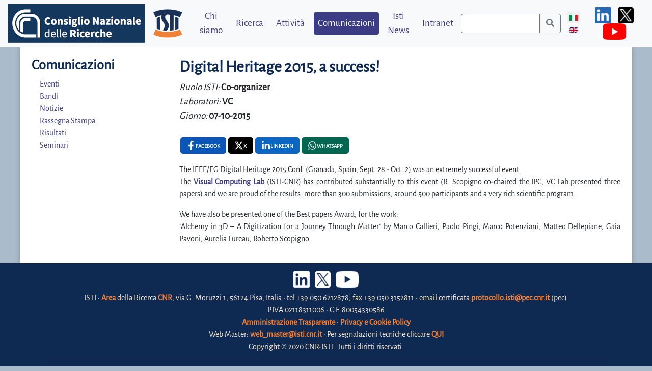

--- FILE ---
content_type: text/html; charset=utf-8
request_url: https://www.isti.cnr.it/it/comunicazioni/notizie/602-digital-heritage-2015-a-success
body_size: 5940
content:
<!DOCTYPE HTML>
<html xmlns="http://www.w3.org/1999/xhtml" xml:lang="it-it" lang="it-it" >
<head>
<meta charset="utf-8" />
	<meta name="author" content="Super User" />
	<meta name="generator" content="Joomla! - Open Source Content Management" />
	<title>ISTI-CNR - Digital Heritage 2015, a success!</title>
	<link href="/media/plg_content_socialshare/css/socialshare.css?fcfc2390fe509624999018ac5ecfd019" rel="stylesheet" />
	<link href="/media/mod_languages/css/template.css?fcfc2390fe509624999018ac5ecfd019" rel="stylesheet" />

<meta name="viewport" content="width=device-width, initial-scale=1.0">
<link rel="icon" href="/templates/sitoistij4template/favicon.ico" />
<link rel="shortcut icon" href="/templates/sitoistij4template/favicon.ico" />
<link rel="stylesheet" href="/templates/sitoistij4template/css/bootstrap.min.css" >
<link rel="stylesheet" href="/templates/sitoistij4template/fontawesome/css/all.css">
<link rel="stylesheet" href="/templates/sitoistij4template/css/normalize.min.css">
<link rel="stylesheet" type="text/css" href="/templates/sitoistij4template/slick/slick.css"/>
<link rel="stylesheet" type="text/css" href="/templates/sitoistij4template/slick/slick-theme.css"/>
<link rel="stylesheet" href="/templates/sitoistij4template/css/jquery.mCustomScrollbar.min.css">

<script src="/templates/sitoistij4template/js/jquery-3.3.1.min.js"></script>
<script src="/templates/sitoistij4template/js/popper.min.js"></script>
<script src="/templates/sitoistij4template/js/bootstrap.min.js"></script>
<script src="/templates/sitoistij4template/js/jquery.mCustomScrollbar.concat.min.js"></script>
<script src="/templates/sitoistij4template/slick/slick.min.js"></script>
<script src="/templates/sitoistij4template/js/Chart.min.js?t=1768895081"></script>
<meta charset="utf-8" />
	<meta name="author" content="Super User" />
	<meta name="generator" content="Joomla! - Open Source Content Management" />
	<title>ISTI-CNR - Digital Heritage 2015, a success!</title>
	<link href="/media/plg_content_socialshare/css/socialshare.css?fcfc2390fe509624999018ac5ecfd019" rel="stylesheet" />
	<link href="/media/mod_languages/css/template.css?fcfc2390fe509624999018ac5ecfd019" rel="stylesheet" />


<link rel="preload" href="/templates/sitoistij4template/css/template.css" as="style">
<link rel="stylesheet" href="/templates/sitoistij4template/css/template.css?t=1768895081"/>


<style>
.blinking{
    animation:blinkingText 1s infinite;
}
@keyframes blinkingText{
    0%{     color: #0f2a52;    }
    74%{    color: #0f2a52; }
    75%{    color: transparent; }
    100%{    color:transparent;  }
}

</style>
</head>
<body>

    
<div class="container-fluid header">
    <div id="nav-main-menu">
    <nav class="navbar navbar-expand-lg fixed-top navbar-light bg-light">
      <a class="navbar-brand" href="https://www.isti.cnr.it/">
<div id="mod-custom95" class="mod-custom custom">
    <p><img src="/images/logo_isti.png" alt="Logo ISTI" /></p></div>
</a>
      <button class="navbar-toggler ml-auto" title="Navbar Toggler" type="button" data-toggle="collapse" data-target="#navbarSupportedContent" aria-controls="navbarSupportedContent" aria-expanded="false" aria-label="Toggle navigation">
        <span class="navbar-toggler-icon"></span>
      </button>
      <div class="collapse navbar-collapse" id="navbarSupportedContent">
            
<ul class="navbar-nav menu ml-auto">
<li class="nav-item item-169 dropdown order-1"><a href="/it/chi-siamo" class="nav-link">Chi siamo</a><ul class="dropdown-menu"><li><li class="nav-item item-177 dropdown-item"><a href="/it/chi-siamo/istituto" class="nav-link">Organizzazione</a></li><li class="nav-item item-170 dropdown-item"><a href="/it/chi-siamo/persone" class="nav-link">Persone</a></li><li class="nav-item item-178 dropdown-item"><a href="/it/chi-siamo/contatti" class="nav-link">Contatti</a></li><li class="nav-item item-179 dropdown-item"><a href="/it/chi-siamo/come-raggiungerci" class="nav-link">Come raggiungerci</a></li></ul></li><li class="nav-item item-175 dropdown order-2"><a href="/it/ricerca" class="nav-link">Ricerca</a><ul class="dropdown-menu"><li><li class="nav-item item-190 dropdown-item"><a href="/it/ricerca/isti-awards" class="nav-link">ISTI Awards</a></li><li class="nav-item item-289 dropdown-item"><a href="/it/ricerca/isti-day-it" class="nav-link">ISTI Day</a></li><li class="nav-item item-181 dropdown-item"><a href="/it/ricerca/laboratori" class="nav-link">Laboratori</a></li><li class="nav-item item-189 dropdown-item"><a href="/it/ricerca/pubblicazioni" class="nav-link">Pubblicazioni</a></li><li class="nav-item item-186 dropdown-item"><a href="/it/ricerca/progetti" class="nav-link">Progetti</a></li><li class="nav-item item-268 dropdown-item"><a href="/it/ricerca/infrastrutture" class="nav-link">Infrastrutture</a></li><li class="nav-item item-260 dropdown-item"><a href="/it/ricerca/software-ita" class="nav-link">Prodotti Software</a></li><li class="nav-item item-138 dropdown-item"><a href="/it/ricerca/biblioteca" class="nav-link">Biblioteca</a></li></ul></li><li class="nav-item item-191 dropdown order-3"><a href="/it/attivita" class="nav-link">Attività</a><ul class="dropdown-menu"><li><li class="nav-item item-192 dropdown-item"><a href="/it/attivita/associazioni" class="nav-link">Associazioni</a></li><li class="nav-item item-194 dropdown-item"><a href="/it/attivita/insegnamento-e-formazione" class="nav-link">Insegnamento e Formazione</a></li><li class="nav-item item-195 dropdown-item"><a href="/it/attivita/servizi-esterni" class="nav-link">Servizi Esterni</a></li><li class="nav-item item-238 dropdown-item"><a href="/it/attivita/servizi-interni" class="nav-link">Servizi Interni</a></li></ul></li><li class="nav-item item-176 active dropdown order-4"><a href="/it/comunicazioni/eventi" class="nav-link">Comunicazioni</a><ul class="dropdown-menu"><li><li class="nav-item item-197 dropdown-item"><a href="/it/comunicazioni/eventi" class="nav-link">Eventi</a></li><li class="nav-item item-198 dropdown-item"><a href="/it/comunicazioni/bandi" class="nav-link">Bandi</a></li><li class="nav-item item-201 current active dropdown-item"><a href="/it/comunicazioni/notizie" aria-current="location" class="nav-link">Notizie</a></li><li class="nav-item item-294 dropdown-item"><a href="/it/comunicazioni/rassegna-stampa" class="nav-link">Rassegna Stampa</a></li><li class="nav-item item-200 dropdown-item"><a href="/it/comunicazioni/risultati" class="nav-link">Risultati</a></li><li class="nav-item item-196 dropdown-item"><a href="/it/comunicazioni/seminari" class="nav-link">Seminari</a></li></ul></li><li class="nav-item item-202 order-5"><a href="/it/isti-news" class="nav-link">Isti News</a></li><li class="nav-item item-174 dropdown order-6"><a href="/it/intranet" class="nav-link">Intranet</a><ul class="dropdown-menu"><li><li class="nav-item item-275 dropdown-item"><a href="https://www.isti.cnr.it/intranet/intranet-detail/Amministrazione" class="nav-link">Amministrazione</a></li><li class="nav-item item-277 dropdown-item"><a href="https://www.isti.cnr.it/intranet/intranet-detail/Biblioteca" class="nav-link">Biblioteca</a></li><li class="nav-item item-278 dropdown-item"><a href="https://www.isti.cnr.it/intranet/intranet-detail/Consiglio-di-Istituto" class="nav-link">Consiglio di Istituto</a></li><li class="nav-item item-279 dropdown-item"><a href="https://www.isti.cnr.it/intranet/intranet-detail/Direzione" class="nav-link">Direzione</a></li><li class="nav-item item-283 dropdown-item"><a href="https://www.isti.cnr.it/intranet/intranet-detail/Direzione-Reclutamento-e-Personale" class="nav-link">Direzione Reclutamento e Personale</a></li><li class="nav-item item-280 dropdown-item"><a href="https://www.isti.cnr.it/intranet/intranet-detail/Emergenze" class="nav-link">Emergenze</a></li><li class="nav-item item-282 dropdown-item"><a href="https://www.isti.cnr.it/intranet/intranet-detail/Logistica" class="nav-link">Logistica</a></li><li class="nav-item item-284 dropdown-item"><a href="https://www.isti.cnr.it/intranet/intranet-detail/Privacy-e-Sicurezza" class="nav-link">Privacy e Sicurezza</a></li><li class="nav-item item-285 dropdown-item"><a href="https://www.isti.cnr.it/intranet/intranet-detail/Progetti" class="nav-link">Progetti</a></li><li class="nav-item item-286 dropdown-item"><a href="https://www.isti.cnr.it/intranet/intranet-detail/Segreteria-Scientifica" class="nav-link">Segreteria Scientifica</a></li><li class="nav-item item-287 dropdown-item"><a href="https://www.isti.cnr.it/intranet/intranet-detail/Servizio-Infrastruttura-Informatica-s2i2s/" class="nav-link">Servizio Infrastruttura Informatica s2i2s</a></li><li class="nav-item item-288 dropdown-item"><a href="https://www.isti.cnr.it/intranet/intranet-detail/Utilities/" class="nav-link">Utilities</a></li><li class="nav-item item-292 dropdown-item"><a href="https://wiki-amministrazione.isti.cnr.it/wiki/" class="nav-link">WIKI - Procedure ISTI</a></li></ul></li></ul>
            
<div id="mod-custom104" class="mod-custom custom">
    <div class="row searchToolbar">
	<div class="col-12">
		<form method="post" action="https://www.isti.cnr.it/search-results">
		<div class="input-group search-item">
			<input title="Search Toolbar" class="form-control border-secondary py-2 search-item" type="search" id="search-input" value="" name="search-term" required autocomplete="off">
			<div class="input-group-append search-item">
				<button class="btn btn-outline-secondary search-item" type="submit" title="Start">
					<span class="fa fa-search"></span>
				</button>
			</div>
		</div>
				</form>
	</div>
</div>
</div>

            <div class="row" id="language-switcher">
                <div class="col-md-12 text-right" >
                    <div class="mod-languages" style="text-align: center">

	<ul class="lang-inline" dir="ltr">
									<li class="lang-active">
			<a data-rel="it-IT" href="https://www.isti.cnr.it/it/comunicazioni/notizie/602-digital-heritage-2015-a-success">
												<img title="Italiano (Italia)" src="/media/mod_languages/images/it_it.gif" alt="Italiano (Italia)">										</a>
			</li>
								<li>
			<a data-rel="en-GB" href="/en/announcements/news">
												<img title="English (United Kingdom)" src="/media/mod_languages/images/en_gb.gif" alt="English (United Kingdom)">										</a>
			</li>
				</ul>

</div>
<script>
$(document).ready(function(){
	$ = jQuery;
	
	$('meta[data-rel="language-switcher"]').each(function(){
		const language = $(this).attr("name");
		const appendUri = $(this).attr("content");

		let $anchor = $("a[data-rel='"+language+"']");
		let href = $anchor.attr("href") + appendUri;
		console.log(href);
		$anchor.attr("href", href);
	});
});
</script>


                </div>
            </div>
            
<div id="mod-custom139" class="mod-custom custom">
    <hr class="d-block d-lg-none" />
<p class="m-0 text-center"><a href="https://it.linkedin.com/company/cnr-isti" target="_blank" rel="noopener noreferrer"><img class="social-icon" src="/templates/sitoistij4template/images/linkedn-c.png" alt="linkedn" /></a> <a href="http://x.com/isticnr_it?lang=it" target="_blank" rel="noopener noreferrer"><img class="social-icon" src="/templates/sitoistij4template/images/X-c.png" alt="X" /></a> <a href="https://www.youtube.com/channel/UCKRfeP_-PVP7ka-bv2ei0kQ" target="_blank" rel="noopener noreferrer"><img class="social-icon" src="/templates/sitoistij4template/images/youtube-c.png" alt="youtube" /></a></p></div>

      </div>
    </nav>
    </div>
</div>


<div id="slideshow">
    
</div>

<div class="container-fluid">
    <div class="row" id="contents">
                <div class="col-lg-3" id="side-menu">
            <h3><a href="comunicazioni">Comunicazioni</a></h3>

<ul class="navbar-nav menu contextual">
<li class="nav-item item-197 dropdown-item"><a href="/it/comunicazioni/eventi" class="nav-link">Eventi</a></li><li class="nav-item item-198 dropdown-item"><a href="/it/comunicazioni/bandi" class="nav-link">Bandi</a></li><li class="nav-item item-201 current active dropdown-item"><a href="/it/comunicazioni/notizie" aria-current="location" class="nav-link">Notizie</a></li><li class="nav-item item-294 dropdown-item"><a href="/it/comunicazioni/rassegna-stampa" class="nav-link">Rassegna Stampa</a></li><li class="nav-item item-200 dropdown-item"><a href="/it/comunicazioni/risultati" class="nav-link">Risultati</a></li><li class="nav-item item-196 dropdown-item"><a href="/it/comunicazioni/seminari" class="nav-link">Seminari</a></li></ul>
            <a id="sidebarCollapse"><i class="fas fa-arrow-right"></i></a>
        </div>
                <div class="col-lg-9">
            <div class="overlay"></div>
            
            <!-- CONTENTS -->
            <div class="item-page" itemscope itemtype="https://schema.org/Article">
	<meta itemprop="inLanguage" content="it-IT" />
	
		
			<div class="page-header">
					<h2 itemprop="headline">
				Digital Heritage 2015, a success!			</h2>
								
	</div>
		
			
	
	
		<ul class="fields-container">
    <li class="field-entry isti-role ">    <span class="field-label ">Ruolo ISTI: </span>
<span class="field-value ">Co-organizer</span>
</li>
<li class="field-entry units ">    <span class="field-label ">Laboratori: </span>
<span class="field-value ">VC</span>
</li>
<li class="field-entry day ">    <span class="field-label ">Giorno: </span>
<span class="field-value ">07-10-2015</span>
</li></ul>
								
	<div itemprop="articleBody">
		
<div class="share-container sticky-share">
	<ul class="socialshare-buttons clearfix">
					<li class="socialshare-facebook">
				<a href="https://www.facebook.com/sharer/sharer.php?u=https%3A%2F%2Fwww.isti.cnr.it%2Fit%2Fcomunicazioni%2Fnotizie%2F602-digital-heritage-2015-a-success"
                   target="_blank"
                   rel="referrer noopener"
                   aria-label=" Facebook , opens a new window"
                >
                    <span class="socialshare-icon d-flex">
                        <svg xmlns="http://www.w3.org/2000/svg" height="1em" viewBox="0 0 320 512">
                            <path d="M279.14 288l14.22-92.66h-88.91v-60.13c0-25.35 12.42-50.06 52.24-50.06h40.42V6.26S260.43 0 225.36 0c-73.22 0-121.08 44.38-121.08 124.72v70.62H22.89V288h81.39v224h100.17V288z"/>
                        </svg>
                    </span>
                    <span class="socialshare-text d-none d-md-flex"> Facebook</span>
				</a>
			</li>
		
					<li class="socialshare-twitter">
				<a href="https://x.com/intent/tweet?text=Digital+Heritage+2015%2C+a+success%21%3A+https%3A%2F%2Fwww.isti.cnr.it%2Fit%2Fcomunicazioni%2Fnotizie%2F602-digital-heritage-2015-a-success"
                   target="_blank"
                   rel="referrer noopener"
                   aria-label=" X , opens a new window"
                >
                    <span class="socialshare-icon d-flex">
                        <svg xmlns="http://www.w3.org/2000/svg" height="1em" viewBox="0 0 512 512">
                            <path d="M389.2 48h70.6L305.6 224.2 487 464H345L233.7 318.6 106.5 464H35.8L200.7 275.5 26.8 48H172.4L272.9 180.9 389.2 48zM364.4 421.8h39.1L151.1 88h-42L364.4 421.8z"/></svg>
                    </span>
                    <span class="socialshare-text d-none d-md-flex"> X</span>
				</a>
			</li>
		
					<li class="socialshare-linkedin">
				<a href="http://www.linkedin.com/shareArticle?url=https%3A%2F%2Fwww.isti.cnr.it%2Fit%2Fcomunicazioni%2Fnotizie%2F602-digital-heritage-2015-a-success&amp;title=Digital+Heritage+2015%2C+a+success%21&amp;summary=The+IEEE%2FEG+Digital+Heritage+2015+Conf.+%28Granada%2C..."
                   target="_blank"
                   rel="referrer noopener"
                   aria-label=" Linkedin , opens a new window"
                >
                    <span class="socialshare-icon d-flex">
                        <svg xmlns="http://www.w3.org/2000/svg" height="1em" viewBox="0 0 448 512">
                            <path d="M100.28 448H7.4V148.9h92.88zM53.79 108.1C24.09 108.1 0 83.5 0 53.8a53.79 53.79 0 0 1 107.58 0c0 29.7-24.1 54.3-53.79 54.3zM447.9 448h-92.68V302.4c0-34.7-.7-79.2-48.29-79.2-48.29 0-55.69 37.7-55.69 76.7V448h-92.78V148.9h89.08v40.8h1.3c12.4-23.5 42.69-48.3 87.88-48.3 94 0 111.28 61.9 111.28 142.3V448z"/>
                        </svg>
                    </span>
                    <span class="socialshare-text d-none d-md-flex"> Linkedin</span>
				</a>
			</li>
		
        
		
        
        
		        <li class="socialshare-whatsapp">
                            <a href="https://web.whatsapp.com/?text=Digital+Heritage+2015%2C+a+success%21 https%3A%2F%2Fwww.isti.cnr.it%2Fit%2Fcomunicazioni%2Fnotizie%2F602-digital-heritage-2015-a-success" data-action="share/whatsapp/share"
                   target="_blank"
                   rel="referrer noopener"
                   aria-label=" Whatsapp , opens a new window"
                >
                            <span class="socialshare-icon d-flex">
                    <svg xmlns="http://www.w3.org/2000/svg" height="1em" viewBox="0 0 448 512">
                        <path d="M380.9 97.1C339 55.1 283.2 32 223.9 32c-122.4 0-222 99.6-222 222 0 39.1 10.2 77.3 29.6 111L0 480l117.7-30.9c32.4 17.7 68.9 27 106.1 27h.1c122.3 0 224.1-99.6 224.1-222 0-59.3-25.2-115-67.1-157zm-157 341.6c-33.2 0-65.7-8.9-94-25.7l-6.7-4-69.8 18.3L72 359.2l-4.4-7c-18.5-29.4-28.2-63.3-28.2-98.2 0-101.7 82.8-184.5 184.6-184.5 49.3 0 95.6 19.2 130.4 54.1 34.8 34.9 56.2 81.2 56.1 130.5 0 101.8-84.9 184.6-186.6 184.6zm101.2-138.2c-5.5-2.8-32.8-16.2-37.9-18-5.1-1.9-8.8-2.8-12.5 2.8-3.7 5.6-14.3 18-17.6 21.8-3.2 3.7-6.5 4.2-12 1.4-32.6-16.3-54-29.1-75.5-66-5.7-9.8 5.7-9.1 16.3-30.3 1.8-3.7.9-6.9-.5-9.7-1.4-2.8-12.5-30.1-17.1-41.2-4.5-10.8-9.1-9.3-12.5-9.5-3.2-.2-6.9-.2-10.6-.2-3.7 0-9.7 1.4-14.8 6.9-5.1 5.6-19.4 19-19.4 46.3 0 27.3 19.9 53.7 22.6 57.4 2.8 3.7 39.1 59.7 94.8 83.8 35.2 15.2 49 16.5 66.6 13.9 10.7-1.6 32.8-13.4 37.4-26.4 4.6-13 4.6-24.1 3.2-26.4-1.3-2.5-5-3.9-10.5-6.6z"/>
                    </svg>
                </span>
                <span class="socialshare-text d-none d-md-flex"> Whatsapp</span>
            </a>
        </li>
		
		
        
		
        
			</ul>
</div>

<p>The IEEE/EG Digital Heritage 2015 Conf. (Granada, Spain, Sept.
28 - Oct. 2) was an extremely successful event.<br/>
The <a href="http://ut6.isti.cnr.it/sitoisti/ricerca/laboratories/26/Visual_Computing_(VC)">Visual Computing Lab</a> (ISTI-CNR) has contributed substantially to this
event (R. Scopigno co-chaired the IPC, VC Lab presented three
papers) and we are proud of the results: more than 300
submissions, around 500 participants and a very rich scientific
program.</p>
<p>We have also be presented one of the Best papers Award, for the
work:<br/>
"Alchemy in 3D &ndash; A Digitization for a Journey Through
Matter" by Marco Callieri, Paolo Pingi, Marco Potenziani, Matteo
Dellepiane, Gaia Pavoni, Aurelia Lureau, Roberto Scopigno.</p> 	</div>

						
							</div>

            <!-- END CONTENTS -->
            
        </div>
    </div>
    
</div>


      
<footer>
    <div class="container">
        
<div id="mod-custom121" class="mod-custom custom">
    <div class="d-flex align-items-center justify-content-center mb-2"><a href="https://it.linkedin.com/company/cnr-isti" target="_blank" rel="noopener"><img class="social-icon" src="/templates/sitoistij4template/images/linkedn.png" alt="linkedn" /></a> <a href="https://x.com/isticnr_it?lang=it" target="_blank" rel="noopener"><img class="social-icon" src="/templates/sitoistij4template/images/X.png" alt="X" /></a> <a href="https://www.youtube.com/channel/UCKRfeP_-PVP7ka-bv2ei0kQ" target="_blank" rel="noopener"><img class="social-icon" src="/templates/sitoistij4template/images/youtube.png" alt="youtube" /></a></div>
<p class="text-center">ISTI • <a title="Area Pisa web site" href="http://www.area.pi.cnr.it/" target="_blank" rel="noopener noreferrer">Area</a> della Ricerca <a title="CNR web site" href="http://www.cnr.it/" target="_blank" rel="noopener noreferrer">CNR</a>, via G. Moruzzi 1, 56124 Pisa, Italia • tel +39 050 6212878, fax +39 050 3152811 • email certificata <a href="mailto:protocollo.isti@pec.cnr.it">protocollo.isti@pec.cnr.it</a> (pec) <br />P.IVA 02118311006 • C.F. 80054330586<br /><a href="https://www.cnr.it/it/amministrazione-trasparente" target="_blank" rel="noopener noreferrer">Amministrazione Trasparente</a> • <a href="/it/privacy-e-cookie-policy">Privacy e Cookie Policy</a><br />Web Master: <a href="mailto:web_master@isti.cnr.it">web_master@isti.cnr.it</a> • Per segnalazioni tecniche cliccare <a href="https://redmine-s2i2s.isti.cnr.it/projects/applicazioni-pubbliche/issues/new?issue[category_id]=156&amp;issue[assigned_to_id]=872">QUI</a> <br />Copyright © 2020 CNR-ISTI. Tutti i diritti riservati.</p>
<hr/></div>

    </div>
</footer>
<script>
jQuery(function($) {
    /*  
    $('.collapse').on('shown.bs.collapse', function(e) {
        $(".fixed-top .navbar-collapse").css("overflow", "auto");
        
      var $card = $(this).closest('.card');
      var eTop = $card.offset().top-86;
      var wTop = eTop-$(window).scrollTop();
        
      if(wTop < 0)
      $('html,body').animate({
        scrollTop: eTop
      }, 200);

    });

    $('.collapse').on('hide.bs.collapse', function(e) {
        $(".fixed-top .navbar-collapse").css("overflow", "hidden");
    });
    */
    $("#side-menu").mCustomScrollbar({
        theme: "minimal"
    });

    $('#sidebarCollapse').on('click', function () {
        $(this).toggleClass('expanded');
        $('#side-menu').toggleClass('expanded');
        $('.overlay').toggleClass('active');
    });

    $( window ).resize(setNavbarHeight);

    function setNavbarHeight(){
        $(".fixed-top .navbar-collapse").css("max-height", $( window ).height()-$("#nav-main-menu").height());
    }
});
</script> 
</body>
</html>